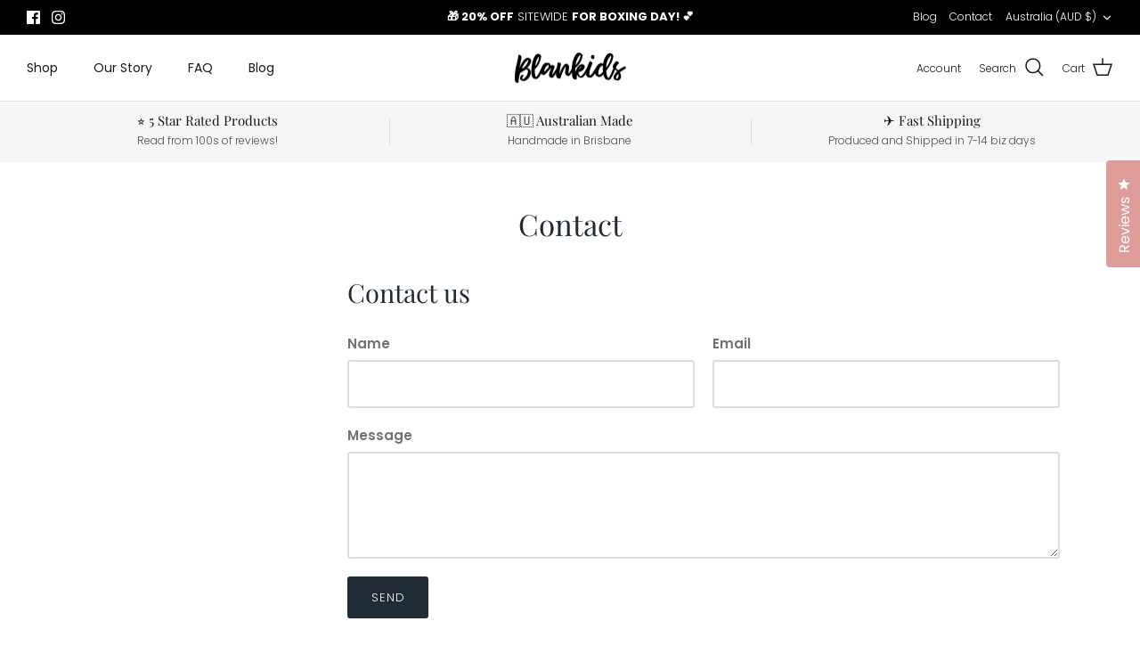

--- FILE ---
content_type: text/css
request_url: https://blankids.com.au/cdn/shop/t/18/assets/swatches.css?v=51196809717311971471736569941
body_size: -22
content:
[data-swatch=blush]{--swatch-background-color:#d4b6ab}[data-swatch=pistachio]{--swatch-background-color:#929c96}[data-swatch=buttermilk]{--swatch-background-color:#dedcd1}[data-swatch=storm]{--swatch-background-color:#9ca7a9}[data-swatch=mocha]{--swatch-background-color:#8b6d65}[data-swatch=black]{--swatch-background-color:#121419}[data-swatch="white & thyme"]{--swatch-background-image: linear-gradient(to right, #ffffff, #ffffff 50%, #7e9689 50%, #7e9689) }[data-swatch="white & musk"]{--swatch-background-image: linear-gradient(to right, #ffffff, #ffffff 50%, #d7a1a1 50%, #d7a1a1) }[data-swatch="white & caramel"]{--swatch-background-image: linear-gradient(to right, #ffffff, #ffffff 50%, #bc9f7f 50%, #bc9f7f) }[data-swatch="white & grey"]{--swatch-background-image: linear-gradient(to right, #ffffff, #ffffff 50%, #9f9b98 50%, #9f9b98) }[data-swatch="white & black"]{--swatch-background-image: linear-gradient(to right, #ffffff, #ffffff 50%, #121419 50%, #121419) }[data-swatch=red]{--swatch-background-color:#c41e30}[data-swatch=cream]{--swatch-background-color:#f5ecd2}[data-swatch=butterflies]{--swatch-background-image: url(//blankids.com.au/cdn/shopifycloud/shopify/assets/no-image-160-1cfae84eca4ba66892099dcd26e604f5801fdadb3693bc9977f476aa160931ac_128x128.gif) }[data-swatch="boho beach"]{--swatch-background-image: url(//blankids.com.au/cdn/shopifycloud/shopify/assets/no-image-160-1cfae84eca4ba66892099dcd26e604f5801fdadb3693bc9977f476aa160931ac_128x128.gif) }[data-swatch="aussie florals"]{--swatch-background-image: url(//blankids.com.au/cdn/shopifycloud/shopify/assets/no-image-160-1cfae84eca4ba66892099dcd26e604f5801fdadb3693bc9977f476aa160931ac_128x128.gif) }[data-swatch=ballerinas]{--swatch-background-image: url(//blankids.com.au/cdn/shopifycloud/shopify/assets/no-image-160-1cfae84eca4ba66892099dcd26e604f5801fdadb3693bc9977f476aa160931ac_128x128.gif) }[data-swatch="pool party"]{--swatch-background-image: url(//blankids.com.au/cdn/shopifycloud/shopify/assets/no-image-160-1cfae84eca4ba66892099dcd26e604f5801fdadb3693bc9977f476aa160931ac_128x128.gif) }[data-swatch="aussie animals"]{--swatch-background-image: url(//blankids.com.au/cdn/shopifycloud/shopify/assets/no-image-160-1cfae84eca4ba66892099dcd26e604f5801fdadb3693bc9977f476aa160931ac_128x128.gif) }[data-swatch="animal print"]{--swatch-background-image: url(//blankids.com.au/cdn/shopifycloud/shopify/assets/no-image-160-1cfae84eca4ba66892099dcd26e604f5801fdadb3693bc9977f476aa160931ac_128x128.gif) }[data-swatch=dinosaur]{--swatch-background-image: url(//blankids.com.au/cdn/shopifycloud/shopify/assets/no-image-160-1cfae84eca4ba66892099dcd26e604f5801fdadb3693bc9977f476aa160931ac_128x128.gif) }[data-swatch="dino forest"]{--swatch-background-image: url(//blankids.com.au/cdn/shopifycloud/shopify/assets/no-image-160-1cfae84eca4ba66892099dcd26e604f5801fdadb3693bc9977f476aa160931ac_128x128.gif) }[data-swatch="monster trucks"]{--swatch-background-image: url(//blankids.com.au/cdn/shopifycloud/shopify/assets/no-image-160-1cfae84eca4ba66892099dcd26e604f5801fdadb3693bc9977f476aa160931ac_128x128.gif) }[data-swatch="magic kingdom"]{--swatch-background-image: url(//blankids.com.au/cdn/shopifycloud/shopify/assets/no-image-160-1cfae84eca4ba66892099dcd26e604f5801fdadb3693bc9977f476aa160931ac_128x128.gif) }[data-swatch="navy dinosaurs"]{--swatch-background-image: url(//blankids.com.au/cdn/shopifycloud/shopify/assets/no-image-160-1cfae84eca4ba66892099dcd26e604f5801fdadb3693bc9977f476aa160931ac_128x128.gif) }[data-swatch=sunflowers]{--swatch-background-image: url(//blankids.com.au/cdn/shopifycloud/shopify/assets/no-image-160-1cfae84eca4ba66892099dcd26e604f5801fdadb3693bc9977f476aa160931ac_128x128.gif) }[data-swatch="safari animals"]{--swatch-background-image: url(//blankids.com.au/cdn/shopifycloud/shopify/assets/no-image-160-1cfae84eca4ba66892099dcd26e604f5801fdadb3693bc9977f476aa160931ac_128x128.gif) }[data-swatch="construction trucks"]{--swatch-background-image: url(//blankids.com.au/cdn/shopifycloud/shopify/assets/no-image-160-1cfae84eca4ba66892099dcd26e604f5801fdadb3693bc9977f476aa160931ac_128x128.gif) }[data-swatch=cars]{--swatch-background-image: url(//blankids.com.au/cdn/shopifycloud/shopify/assets/no-image-160-1cfae84eca4ba66892099dcd26e604f5801fdadb3693bc9977f476aa160931ac_128x128.gif) }[data-swatch="unicorns and rainbows"]{--swatch-background-image: url(//blankids.com.au/cdn/shopifycloud/shopify/assets/no-image-160-1cfae84eca4ba66892099dcd26e604f5801fdadb3693bc9977f476aa160931ac_128x128.gif) }[data-swatch="sunflower florals"]{--swatch-background-image: url(//blankids.com.au/cdn/shopifycloud/shopify/assets/no-image-160-1cfae84eca4ba66892099dcd26e604f5801fdadb3693bc9977f476aa160931ac_128x128.gif) }[data-swatch="groovy floral"]{--swatch-background-image: url(//blankids.com.au/cdn/shopifycloud/shopify/assets/no-image-160-1cfae84eca4ba66892099dcd26e604f5801fdadb3693bc9977f476aa160931ac_128x128.gif) }[data-swatch="bunny dreams"]{--swatch-background-image: url(//blankids.com.au/cdn/shopifycloud/shopify/assets/no-image-160-1cfae84eca4ba66892099dcd26e604f5801fdadb3693bc9977f476aa160931ac_128x128.gif) }[data-swatch=proteas]{--swatch-background-image: url(//blankids.com.au/cdn/shopifycloud/shopify/assets/no-image-160-1cfae84eca4ba66892099dcd26e604f5801fdadb3693bc9977f476aa160931ac_128x128.gif) }[data-swatch=daisies]{--swatch-background-image: url(//blankids.com.au/cdn/shopifycloud/shopify/assets/no-image-160-1cfae84eca4ba66892099dcd26e604f5801fdadb3693bc9977f476aa160931ac_128x128.gif) }[data-swatch="planes and hot air balloons"]{--swatch-background-image: url(//blankids.com.au/cdn/shopifycloud/shopify/assets/no-image-160-1cfae84eca4ba66892099dcd26e604f5801fdadb3693bc9977f476aa160931ac_128x128.gif) }[data-swatch="spring botanics"]{--swatch-background-image: url(//blankids.com.au/cdn/shopifycloud/shopify/assets/no-image-160-1cfae84eca4ba66892099dcd26e604f5801fdadb3693bc9977f476aa160931ac_128x128.gif) }[data-swatch="woodland animals"]{--swatch-background-image: url(//blankids.com.au/cdn/shopifycloud/shopify/assets/no-image-160-1cfae84eca4ba66892099dcd26e604f5801fdadb3693bc9977f476aa160931ac_128x128.gif) }[data-swatch="rustic rainbows"]{--swatch-background-image: url(//blankids.com.au/cdn/shopifycloud/shopify/assets/no-image-160-1cfae84eca4ba66892099dcd26e604f5801fdadb3693bc9977f476aa160931ac_128x128.gif) }[data-swatch="superhero girls"]{--swatch-background-image: url(//blankids.com.au/cdn/shopifycloud/shopify/assets/no-image-160-1cfae84eca4ba66892099dcd26e604f5801fdadb3693bc9977f476aa160931ac_128x128.gif) }[data-swatch=mermaids]{--swatch-background-image: url(//blankids.com.au/cdn/shopifycloud/shopify/assets/no-image-160-1cfae84eca4ba66892099dcd26e604f5801fdadb3693bc9977f476aa160931ac_128x128.gif) }[data-swatch=unicorns]{--swatch-background-image: url(//blankids.com.au/cdn/shopifycloud/shopify/assets/no-image-160-1cfae84eca4ba66892099dcd26e604f5801fdadb3693bc9977f476aa160931ac_128x128.gif) }[data-swatch="superhero boys"]{--swatch-background-image: url(//blankids.com.au/cdn/shopifycloud/shopify/assets/no-image-160-1cfae84eca4ba66892099dcd26e604f5801fdadb3693bc9977f476aa160931ac_128x128.gif) }[data-swatch="outer space"]{--swatch-background-image: url(//blankids.com.au/cdn/shopifycloud/shopify/assets/no-image-160-1cfae84eca4ba66892099dcd26e604f5801fdadb3693bc9977f476aa160931ac_128x128.gif) }[data-swatch=floral]{--swatch-background-image: url(//blankids.com.au/cdn/shopifycloud/shopify/assets/no-image-160-1cfae84eca4ba66892099dcd26e604f5801fdadb3693bc9977f476aa160931ac_128x128.gif) }[data-swatch="boho safari"]{--swatch-background-image: url(//blankids.com.au/cdn/shopifycloud/shopify/assets/no-image-160-1cfae84eca4ba66892099dcd26e604f5801fdadb3693bc9977f476aa160931ac_128x128.gif) }[data-swatch="tye die"]{--swatch-background-image: url(//blankids.com.au/cdn/shopifycloud/shopify/assets/no-image-160-1cfae84eca4ba66892099dcd26e604f5801fdadb3693bc9977f476aa160931ac_128x128.gif) }[data-swatch="retro floral"]{--swatch-background-image: url(//blankids.com.au/cdn/shopifycloud/shopify/assets/no-image-160-1cfae84eca4ba66892099dcd26e604f5801fdadb3693bc9977f476aa160931ac_128x128.gif) }[data-swatch="lions and rainbows"]{--swatch-background-image: url(//blankids.com.au/cdn/shopifycloud/shopify/assets/no-image-160-1cfae84eca4ba66892099dcd26e604f5801fdadb3693bc9977f476aa160931ac_128x128.gif) }[data-swatch="ditsy floral"]{--swatch-background-image: url(//blankids.com.au/cdn/shopifycloud/shopify/assets/no-image-160-1cfae84eca4ba66892099dcd26e604f5801fdadb3693bc9977f476aa160931ac_128x128.gif) }[data-swatch=foxes]{--swatch-background-image: url(//blankids.com.au/cdn/shopifycloud/shopify/assets/no-image-160-1cfae84eca4ba66892099dcd26e604f5801fdadb3693bc9977f476aa160931ac_128x128.gif) }
/*# sourceMappingURL=/cdn/shop/t/18/assets/swatches.css.map?v=51196809717311971471736569941 */
